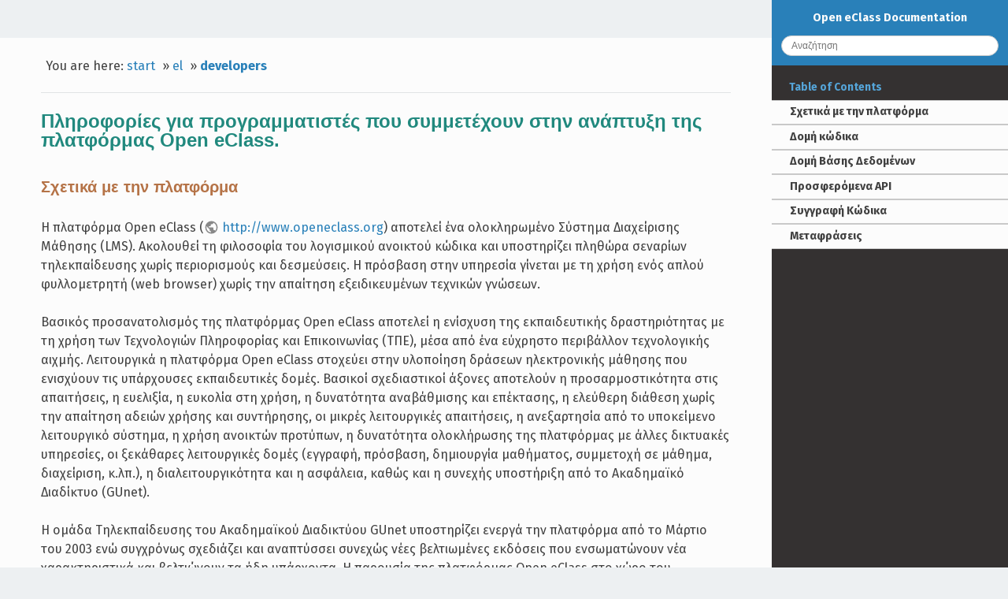

--- FILE ---
content_type: text/html; charset=utf-8
request_url: https://docs.openeclass.org/el/developers
body_size: 6594
content:
<!DOCTYPE html>
<html xmlns="http://www.w3.org/1999/xhtml" xml:lang="en"
  lang="en" dir="ltr" class="no-js">
<head>
    <meta charset="UTF-8" />
    <title>el:developers [Open eClass Documentation]</title>
    <script>(function(H){H.className=H.className.replace(/\bno-js\b/,'js')})(document.documentElement)</script>
    <meta name="generator" content="DokuWiki"/>
<meta name="robots" content="index,follow"/>
<meta name="keywords" content="el,developers"/>
<link rel="search" type="application/opensearchdescription+xml" href="/lib/exe/opensearch.php" title="Open eClass Documentation"/>
<link rel="start" href="/"/>
<link rel="contents" href="/el/developers?do=index" title="Sitemap"/>
<link rel="manifest" href="/lib/exe/manifest.php" crossorigin="use-credentials"/>
<link rel="alternate" type="application/rss+xml" title="Recent Changes" href="/feed.php"/>
<link rel="alternate" type="application/rss+xml" title="Current namespace" href="/feed.php?mode=list&amp;ns=el"/>
<link rel="alternate" type="text/html" title="Plain HTML" href="/_export/xhtml/el/developers"/>
<link rel="alternate" type="text/plain" title="Wiki Markup" href="/_export/raw/el/developers"/>
<link rel="canonical" href="https://docs.openeclass.org/el/developers"/>
<link rel="stylesheet" href="/lib/exe/css.php?t=readthedokus&amp;tseed=73c3bab4996e563f4fe7845c16c00cc6"/>
<link rel="alternate" hreflang="x-default" href="https://docs.openeclass.org/en/developers"/>
<script >var NS='el';var JSINFO = {"plugins":{"vshare":{"youtube":"youtube\\.com\/.*[&?]v=([a-z0-9_\\-]+)","vimeo":"vimeo\\.com\\\/(\\d+)","slideshare":"slideshare.*id=(\\d+)","dailymotion":"dailymotion\\.com\/video\/([a-z0-9]+)","archiveorg":"archive\\.org\/(?:embed|details)\/([a-zA-Z0-9_\\-]+)","soundcloud":"soundcloud\\.com\/([\\w-]+\/[\\w-]+)","niconico":"nicovideo\\.jp\/watch\/(sm[0-9]+)","bitchute":"bitchute\\.com\\\/video\\\/([a-zA-Z0-9_\\-]+)","coub":"coub\\.com\\\/view\\\/([a-zA-Z0-9_\\-]+)","odysee":"odysee\\.com\/\\$\/(?:embed|download)\/([-%_?=\/a-zA-Z0-9]+)","youku":"v\\.youku\\.com\/v_show\/id_([0-9A-Za-z=]+)\\.html","bilibili":"bilibili\\.com\\\/video\\\/(BV[0-9A-Za-z]+)","msoffice":"(?:office\\.com.*[&?]videoid=([a-z0-9\\-]+))","msstream":"microsoftstream\\.com\\\/video\\\/([a-f0-9\\-]{36})"}},"id":"el:developers","namespace":"el","ACT":"show","useHeadingNavigation":0,"useHeadingContent":0};(function(H){H.className=H.className.replace(/\bno-js\b/,'js')})(document.documentElement);</script>
<script src="/lib/exe/jquery.php?tseed=8faf3dc90234d51a499f4f428a0eae43"></script>
<script src="/lib/exe/js.php?t=readthedokus&amp;tseed=73c3bab4996e563f4fe7845c16c00cc6"></script>
    <meta name="viewport" content="width=device-width,initial-scale=1,viewport-fit=cover" />
    <link rel="shortcut icon" href="/lib/tpl/readthedokus/images/favicon.ico" />
<link rel="apple-touch-icon" href="/lib/tpl/readthedokus/images/apple-touch-icon.png" />
        <link href="https://fonts.googleapis.com/css?family=Fira+Sans:400,700&amp;subset=greek" rel="stylesheet">
    <link href="/fonts/css/Manrope.css" rel="stylesheet">	<style>
   	
.admonition.caution:before
{
	content: 'Προσοχή';
}
.admonition.danger:before
{
	content: 'Προσοχή';
}
.admonition.tip:before
{
	content: 'Συμβουλή';
}
.admonition.note:before
{
	content: 'Σημείωση';
	</style>
</head>
<body id="dokuwiki__top" data-id="el:developers" data-namespace="el" data-useragent="Mozilla/5.0 (Macintosh; Intel Mac OS X 10_15_7) AppleWebKit/537.36 (KHTML, like Gecko) Chrome/131.0.0.0 Safari/537.36; ClaudeBot/1.0; +claudebot@anthropic.com)" data-contentlang="en">
<div id="dokuwiki__site" class="dokuwiki mode_show tpl_readthedokus      rightSidebar">
		<!-- Header -->
        <header id="dokuwiki__header">
    </header>

        <div class="wrapper group">
			<!-- Content -->
			<main id="dokuwiki__content">
        		
<div id="mobileheader">
	<div id="btn-mobilemenu">
		<span class="menu icon icon-menu"></span>
		<i class="fas fa-bars"></i>
	</div>
	<a>Open eClass Documentation</a>
</div>
				<div class="group">
            		
<div id="pageheader">
	<!-- Messages -->
	<div id="msgarea">
	    	</div>

	<div style="display:flex;align-items:center">
		<!-- Breadcrumbs -->
		<div class="breadcrumbs">
												<div class="youarehere"><span class="bchead">You are here: </span><span class="home"><bdi><a href="/start" class="wikilink1" title="start" data-wiki-id="start">start</a></bdi></span> » <bdi><a href="/el/start" class="wikilink1" title="el:start" data-wiki-id="el:start">el</a></bdi> » <bdi><a href="/el/developers" class="wikilink1" title="el:developers" data-wiki-id="el:developers">developers</a></bdi></div>
													</div>

		<!-- Edit this page -->
			</div>

	
	<hr>
</div>

<div class="page group">
	<div lang="el" dir="ltr">
<h2 class="sectionedit1" id="πληροφορίες_για_προγραμματιστές_που_συμμετέχουν_στην_ανάπτυξη_της_πλατφόρμας_open_eclass">Πληροφορίες για προγραμματιστές που συμμετέχουν στην ανάπτυξη της πλατφόρμας Open eClass.</h2>
<div class="level2">

</div>

<h3 class="sectionedit2" id="σχετικά_με_την_πλατφόρμα">Σχετικά με την πλατφόρμα</h3>
<div class="level3">

<p>
Η πλατφόρμα Open eClass (<a href="http://www.openeclass.org" class="urlextern" title="http://www.openeclass.org" rel="ugc nofollow">http://www.openeclass.org</a>) αποτελεί ένα ολοκληρωμένο Σύστημα Διαχείρισης Μάθησης (LMS). Ακολουθεί τη φιλοσοφία του λογισμικού ανοικτού κώδικα και υποστηρίζει πληθώρα σεναρίων τηλεκπαίδευσης χωρίς περιορισμούς και δεσμεύσεις. Η πρόσβαση στην υπηρεσία γίνεται με τη χρήση ενός απλού φυλλομετρητή (web browser) χωρίς την απαίτηση εξειδικευμένων τεχνικών γνώσεων.
</p>

<p>
Βασικός προσανατολισμός της πλατφόρμας Open eClass αποτελεί η ενίσχυση της εκπαιδευτικής δραστηριότητας με τη χρήση των Τεχνολογιών Πληροφορίας και Επικοινωνίας (ΤΠΕ), μέσα από ένα εύχρηστο περιβάλλον τεχνολογικής αιχμής. Λειτουργικά η πλατφόρμα Open eClass στοχεύει στην υλοποίηση δράσεων ηλεκτρονικής μάθησης που ενισχύουν τις υπάρχουσες εκπαιδευτικές δομές. Βασικοί σχεδιαστικοί άξονες αποτελούν η προσαρμοστικότητα στις απαιτήσεις, η ευελιξία, η ευκολία στη χρήση, η δυνατότητα αναβάθμισης και επέκτασης, η ελεύθερη διάθεση χωρίς την απαίτηση αδειών χρήσης και συντήρησης, οι μικρές λειτουργικές απαιτήσεις, η ανεξαρτησία από το υποκείμενο λειτουργικό σύστημα, η χρήση ανοικτών προτύπων, η δυνατότητα ολοκλήρωσης της πλατφόρμας με άλλες δικτυακές υπηρεσίες, οι ξεκάθαρες λειτουργικές δομές (εγγραφή, πρόσβαση, δημιουργία μαθήματος, συμμετοχή σε μάθημα, διαχείριση, κ.λπ.), η διαλειτουργικότητα και η ασφάλεια, καθώς και η συνεχής υποστήριξη από το Ακαδημαϊκό Διαδίκτυο (GUnet).
</p>

<p>
Η ομάδα Τηλεκπαίδευσης του Ακαδημαϊκού Διαδικτύου GUnet υποστηρίζει ενεργά την πλατφόρμα από το Μάρτιο του 2003 ενώ συγχρόνως σχεδιάζει και αναπτύσσει συνεχώς νέες βελτιωμένες εκδόσεις που ενσωματώνουν νέα χαρακτηριστικά και βελτιώνουν τα ήδη υπάρχοντα. Η παρουσία της πλατφόρμας Open eClass στο χώρο του λογισμικού ανοικτού κώδικα ξεκίνησε στις 13 Φεβρουαρίου του 2003, ως αποτέλεσμα σχεδιασμού και ανάπτυξης της ομάδας Ασύγχρονης Τηλεκπαίδευσης (Teledu) της GUnet. Στόχος ήταν η δημιουργία μιας κοινής εκπαιδευτικής πλατφόρμας για όλη την Ακαδημαϊκή και Σχολική Κοινότητα της χώρας η οποία θα διανέμεται ελεύθερα και θα υποστηρίζεται ενεργά από τη GUnet.
</p>

<p>
<a href="/_detail/el/20years_eclass.png?id=el%3Adevelopers" class="media" title="el:20years_eclass.png"><img src="/_media/el/20years_eclass.png?w=400&amp;tok=ef1f0d" class="mediacenter" loading="lazy" alt="" width="400" /></a>
</p>

<p>
Σήμερα, 20 χρόνια μετά, έχουν αναπτυχθεί και διανεμηθεί 3 + 1 γενιές της πλατφόρμας Open eClass (1.x, 2.x, 3.x + 4.x που αναπτύσσεται), 43 νέες εκδόσεις, 136 υπο-εκδόσεις με συνεχώς αυξανόμενη απήχηση σε όλες τις βαθμίδες τις εκπαίδευσης. Η πλατφόρμα Open eClass αποτελεί ένα από τα σημαντικότερα ελληνικά προϊόντα στο χώρο του Ανοικτού Λογισμικού παρέχοντας ολοκληρωμένες υπηρεσίες Διαχείρισης Μάθησης ανταγωνιστικές με αντίστοιχες πλατφόρμες από το εξωτερικό. Ο εκπεφρασμένος στρατηγικός προσανατολισμός του Ακαδημαϊκού Διαδικτύου GUnet στην υποστήριξη των δράσεων Ηλεκτρονικής Μάθησης σε συνδυασμό με τη δυναμική της πλατφόρμας Open eClass (εκατοντάδες εγκαταστάσεις στον ελλαδικό αλλά και το διεθνή χώρο) εγγυώνται την ενεργή και συνεχή υποστήριξη και συντήρηση της πλατφόρμας ενώ συγχρόνως διασφαλίζουν τη μελλοντική της πορεία.
</p>

<p>
Η ανάπτυξη της πλατφόρμας Open eClass βασίζεται αποκλειστικά σε ανοικτά πρότυπα και τεχνολογίες και υποστηρίζεται από ανοικτό σύστημα ελέγχου εκδόσεων (<a href="http://hg.gunet.gr/openeclass" class="urlextern" title="http://hg.gunet.gr/openeclass" rel="ugc nofollow">http://hg.gunet.gr/openeclass</a>) όπου συμμετέχουν προγραμματιστές από όλη την Ελλάδα πάντοτε με την καθοδήγηση της κεντρικής ομάδας Τηλεκπαίδευσης της GUnet που έχει τη συνολική ευθύνη για το σχεδιασμό, την ανάπτυξη και τη διανομή των νέων εκδόσεων.
</p>

</div>

<h3 class="sectionedit3" id="δομή_κώδικα">Δομή κώδικα</h3>
<div class="level3">
<ul>
<li class="level1"><div class="li"> <a href="/el/developers/code_summary" class="wikilink1" title="el:developers:code_summary" data-wiki-id="el:developers:code_summary">Δομή κώδικα</a></div>
</li>
<li class="level1"><div class="li"> <a href="/el/developers/library" class="wikilink1" title="el:developers:library" data-wiki-id="el:developers:library">Χρήσιμες συναρτήσεις βιβλιοθήκης</a></div>
</li>
<li class="level1"><div class="li"> <a href="/el/developers/templates" class="wikilink1" title="el:developers:templates" data-wiki-id="el:developers:templates">Δομή των HTML templates</a></div>
</li>
<li class="level1"><div class="li"> <a href="/el/developers/database" class="wikilink1" title="el:developers:database" data-wiki-id="el:developers:database">Σύνδεση με τη βάση μέσω του αντικειμένου Database</a></div>
</li>
<li class="level1"><div class="li"> <a href="/el/developers/action_bar" class="wikilink1" title="el:developers:action_bar" data-wiki-id="el:developers:action_bar">Action Bar and Action Button</a></div>
</li>
<li class="level1"><div class="li"> <a href="/el/developers/backup" class="wikilink1" title="el:developers:backup" data-wiki-id="el:developers:backup">Υποστήριξη δημιουργίας αντιγράφου και ανάκτησης μαθήματος</a></div>
</li>
<li class="level1"><div class="li"> <a href="/el/developers/flash" class="wikilink1" title="el:developers:flash" data-wiki-id="el:developers:flash">Flash Data and Validation - προσωρινή αποθήκευση πληροφοριών στο session και validation δεδομένων</a></div>
</li>
<li class="level1"><div class="li"> <a href="/el/developers/widgets" class="wikilink1" title="el:developers:widgets" data-wiki-id="el:developers:widgets">Open eClass Widgets</a></div>
</li>
</ul>

</div>

<h3 class="sectionedit4" id="δομή_βάσης_δεδομένων">Δομή Βάσης Δεδομένων</h3>
<div class="level3">
<ul>
<li class="level1"><div class="li"> <a href="/el/developers/data_base" class="wikilink1" title="el:developers:data_base" data-wiki-id="el:developers:data_base">Περιγραφή της βάσης δεδομένων</a></div>
</li>
</ul>

</div>

<h3 class="sectionedit5" id="προσφερόμενα_api">Προσφερόμενα API</h3>
<div class="level3">
<ul>
<li class="level1"><div class="li"> <a href="/el/developers/mobile_api" class="wikilink1" title="el:developers:mobile_api" data-wiki-id="el:developers:mobile_api">Χρήση του Mobile API</a></div>
</li>
<li class="level1"><div class="li"> <a href="/el/developers/eclass_api" class="wikilink1" title="el:developers:eclass_api" data-wiki-id="el:developers:eclass_api">Χρήση του eClass API</a></div>
</li>
</ul>

</div>

<h3 class="sectionedit6" id="συγγραφή_κώδικα">Συγγραφή Κώδικα</h3>
<div class="level3">
<ul>
<li class="level1"><div class="li"> <a href="/el/developers/mercurial" class="wikilink1" title="el:developers:mercurial" data-wiki-id="el:developers:mercurial">Mercurial</a></div>
</li>
<li class="level1"><div class="li"> <a href="/el/developers/codeformatting" class="wikilink1" title="el:developers:codeformatting" data-wiki-id="el:developers:codeformatting">Code Formatting</a></div>
</li>
<li class="level1"><div class="li"> Δομή των <abbr title="HyperText Markup Language">HTML</abbr> templates</div>
</li>
<li class="level1"><div class="li"> <a href="/el/developers/externaltools" class="wikilink1" title="el:developers:externaltools" data-wiki-id="el:developers:externaltools">Εξωτερικά εργαλεία</a></div>
</li>
<li class="level1"><div class="li"> <a href="/el/developers/security" class="wikilink1" title="el:developers:security" data-wiki-id="el:developers:security">Χρήσιμα Security Controls</a></div>
</li>
<li class="level1"><div class="li"> <a href="/el/developers/stored_procedures" class="wikilink1" title="el:developers:stored_procedures" data-wiki-id="el:developers:stored_procedures">Stored Procedures</a></div>
</li>
</ul>

</div>

<h3 class="sectionedit7" id="μεταφράσεις">Μεταφράσεις</h3>
<div class="level3">
<ul>
<li class="level1"><div class="li"> <a href="http://babel.openeclass.org/3/" class="urlextern" title="http://babel.openeclass.org/3/" rel="ugc nofollow">Open eClass Babel</a>: εργαλείο μετάφρασης μηνυμάτων</div>
</li>
</ul>

</div>
</div></div>


<div id="pagefooter">

	<div class="" style="display:flex">
		<a id="btn-prevpage" class="btn invisible"><i class="fas fa-arrow-circle-left"></i> Previous</a>
		<a id="btn-nextpage" class="btn invisible" style="margin-left:auto">Next <i class="fas fa-arrow-circle-right"></i></a>
	</div>

	<hr>

	

</div>
				</div>
			</main>

			<!-- Sidebar -->
           	
<nav id="dokuwiki__aside" aria-label="Sidebar">
	<div class="aside include group">
		<div id="sidebarheader">
	<div class="home">
		<a href="/">
			<i class="fas fa-home"></i> Open eClass Documentation		</a>
	</div>
	<form action="/start" method="get" role="search" class="search doku_form" id="dw__search" accept-charset="utf-8"><input type="hidden" name="do" value="search" /><input type="hidden" name="id" value="el:developers" /><div class="no"><input name="q" type="text" class="edit" title="[F]" accesskey="f" placeholder="Search" autocomplete="on" id="qsearch__in" value="" /><button value="1" type="submit" title="Search">Search</button><div id="qsearch__out" class="ajax_qsearch JSpopup"></div></div></form>	</div>
		<div id="sidebar">
						<div style="display:none;">
				<p><strong>Table of Contents</strong></p>
				<!-- TOC START -->
<div id="dw__toc" class="dw__toc">
<h3 class="toggle">Table of Contents</h3>
<div>

<ul class="toc">
<li class="level1"><div class="li"><a href="#σχετικά_με_την_πλατφόρμα">Σχετικά με την πλατφόρμα</a></div></li>
<li class="level1"><div class="li"><a href="#δομή_κώδικα">Δομή κώδικα</a></div></li>
<li class="level1"><div class="li"><a href="#δομή_βάσης_δεδομένων">Δομή Βάσης Δεδομένων</a></div></li>
<li class="level1"><div class="li"><a href="#προσφερόμενα_api">Προσφερόμενα API</a></div></li>
<li class="level1"><div class="li"><a href="#συγγραφή_κώδικα">Συγγραφή Κώδικα</a></div></li>
<li class="level1"><div class="li"><a href="#μεταφράσεις">Μεταφράσεις</a></div></li>
</ul>
</div>
</div>
<!-- TOC END -->
			</div>
								</div>
		<div id="sidebarfooter">
	</div>
	</div>
</nav>
        </div>

		<!-- Footer -->
        <footer id="dokuwiki__footer">
    </footer>
    </div>

	<!-- Utils -->
    <div class="no" style="display:none"><img src="/lib/exe/taskrunner.php?id=el%3Adevelopers&amp;1769342749" width="2" height="1" alt="" /></div>
	<div id="__media_query"></div>
    </body>
</html>
